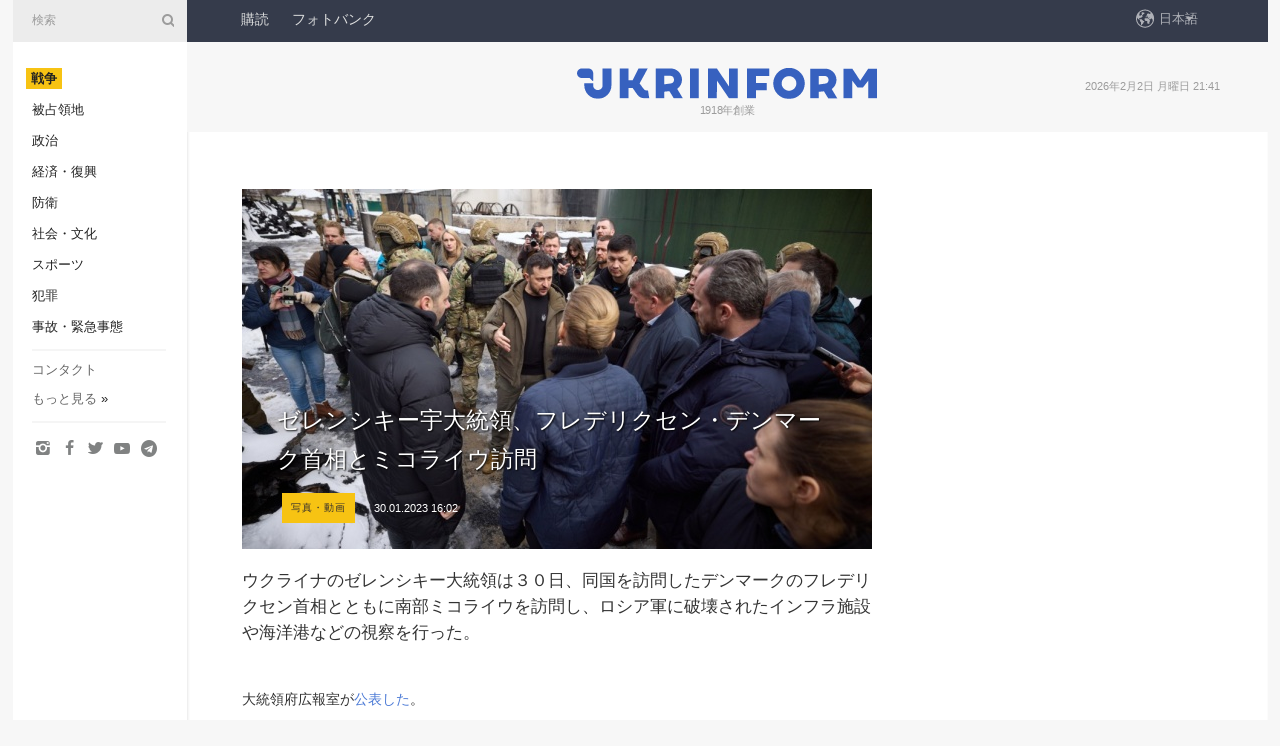

--- FILE ---
content_type: text/html; charset=UTF-8
request_url: https://www.ukrinform.jp/rubric-ato/3662164-zerenshiki-yu-da-tong-lingfurederikusendenmaku-shou-xiangtomikoraiu-fang-wen.html
body_size: 35639
content:
<!DOCTYPE html>
<html lang="ja">
<head>

    
    <title>ゼレンシキー宇大統領、フレデリクセン・デンマーク首相とミコライウ訪問</title>
    <meta name="viewport" content="width=device-width, initial-scale=1"/>
    <meta name="description" content="ウクライナのゼレンシキー大統領は３０日、同国を訪問したデンマークのフレデリクセン首相とともに南部ミコライウを訪問し、ロシア軍に破壊されたインフラ施設や海洋港などの視察を行った。 — ウクルインフォルム."/>
    <meta name="theme-color" content="#353b4b">
    <meta name="csrf-token" content="eeAKcU5PujpxvnwHHRCtrssvqGuHGdXIdV1QxKLV">

        
    <meta property="og:title" content="ゼレンシキー宇大統領、フレデリクセン・デンマーク首相とミコライウ訪問"/>
    <meta property="og:url" content="https://www.ukrinform.jp/rubric-ato/3662164-zerenshiki-yu-da-tong-lingfurederikusendenmaku-shou-xiangtomikoraiu-fang-wen.html"/>
    <meta property="og:type" content="article"/>
    <meta property="og:description" content="ウクライナのゼレンシキー大統領は３０日、同国を訪問したデンマークのフレデリクセン首相とともに南部ミコライウを訪問し、ロシア軍に破壊されたインフラ施設や海洋港などの視察を行った。 — ウクルインフォルム."/>
    <meta property="og:image" content="https://static.ukrinform.com/photos/2023_01/thumb_files/630_360_1675086113-349.jpeg"/>
    <meta property="og:image:width" content="630"/>
    <meta property="og:image:height" content="360"/>
    <meta property="fb:pages" content="ウクライナのゼレンシキー大統領は３０日、同国を訪問したデンマークのフレデリクセン首相とともに南部ミコライウを訪問し、ロシア軍に破壊されたインフラ施設や海洋港などの視察を行った。 — ウクルインフォルム."/>
    <meta name="twitter:card" content="summary_large_image"/>
    <meta name="twitter:site" content="@ukrinform"/>
    <meta name="twitter:title" content="ゼレンシキー宇大統領、フレデリクセン・デンマーク首相とミコライウ訪問"/>
    <meta name="twitter:description" content="ウクライナのゼレンシキー大統領は３０日、同国を訪問したデンマークのフレデリクセン首相とともに南部ミコライウを訪問し、ロシア軍に破壊されたインフラ施設や海洋港などの視察を行った。 — ウクルインフォルム.">
    <meta name="twitter:creator" content="@ukrinform"/>
    <meta name="twitter:image:src" content="https://static.ukrinform.com/photos/2023_01/thumb_files/630_360_1675086113-349.jpeg"/>
    <meta name="twitter:domain" content="https://www.ukrinform.jp"/>
    <meta name="google-site-verification" content=" bd9Qbbr-Q45WRM6COshhkNTwsn-5lPjg-vJ_B544jA0"/>
    <meta name="yandex-verification" content=""/>

    <link type="text/css" rel="stylesheet" href="https://www.ukrinform.jp/css/main.css?nocache"/>

        <link rel="amphtml" href="https://www.ukrinform.jp/amp/rubric-ato/3662164-zerenshiki-yu-da-tong-lingfurederikusendenmaku-shou-xiangtomikoraiu-fang-wen.html">
        
        <link rel="alternate" type="application/rss+xml" title="ウクルインフォルム通信 RSS" href="https://www.ukrinform.jp/rss/block-lastnews"/>
            <link rel="canonical" href="https://www.ukrinform.jp/rubric-ato/3662164-zerenshiki-yu-da-tong-lingfurederikusendenmaku-shou-xiangtomikoraiu-fang-wen.html">
        <link rel="shortcut icon" href="https://www.ukrinform.jp/img/favicon.ico"/>

    <link rel='dns-prefetch' href='//www.google.com'/>
    <link rel='dns-prefetch' href='//www.google-analytics.com'/>
    <link rel='dns-prefetch' href='//inv-nets.admixer.net'/>
    <link rel='dns-prefetch' href='//cdn.admixer.net'/>
    <link rel='dns-prefetch' href='//pagead2.googlesyndication.com'/>
    <link rel="apple-touch-icon" href="https://www.ukrinform.jp/img/touch-icon-iphone.png">
    <link rel="apple-touch-icon" sizes="76x76" href="https://www.ukrinform.jp/img/touch-icon-ipad.png">
    <link rel="apple-touch-icon" sizes="120x120" href="https://www.ukrinform.jp/img/touch-icon-iphone-retina.png">
    <link rel="apple-touch-icon" sizes="152x152" href="https://www.ukrinform.jp/img/touch-icon-ipad-retina.png">

        <link rel="alternate" href="https://www.ukrinform.ua" hreflang="uk" />
        <link rel="alternate" href="https://www.ukrinform.ru" hreflang="ru" />
        <link rel="alternate" href="https://www.ukrinform.net" hreflang="en" />
        <link rel="alternate" href="https://www.ukrinform.es" hreflang="es" />
        <link rel="alternate" href="https://www.ukrinform.de" hreflang="de" />
        <link rel="alternate" href="https://www.ukrinform.org" hreflang="ch" />
        <link rel="alternate" href="https://www.ukrinform.fr" hreflang="fr" />
        <link rel="alternate" href="https://www.ukrinform.jp" hreflang="ja" />
        <link rel="alternate" href="https://www.ukrinform.pl" hreflang="pl" />
    
                                <script type="application/ld+json">
{
    "@context": "http://schema.org",
    "@type": "NewsArticle",
    "mainEntityOfPage": {
        "@type": "WebPage",
        "@id": "https://www.ukrinform.jp/rubric-ato/3662164-zerenshiki-yu-da-tong-lingfurederikusendenmaku-shou-xiangtomikoraiu-fang-wen.html"
    },
    "headline": "ゼレンシキー宇大統領、フレデリクセン・デンマーク首相とミコライウ訪問",
    "image": [
        "https://static.ukrinform.com/photos/2023_01/thumb_files/630_360_1675086113-349.jpeg"
    ],
    "datePublished": "2023-01-30T16:02:00+02:00",
    "dateModified": "2023-01-30T16:02:00+02:00",
    "author": {
        "@type": "Person",
        "name": "Ukrinform"
    },
    "publisher": {
        "@type": "Organization",
        "name": "Укринформ",
        "sameAs": [
             "https://www.facebook.com/UkrinformJP/",
            "https://twitter.com/Ukrinform_JP?ref_src=twsrc%5Etfw&quot;",
            "https://www.instagram.com/ukrinform/",
            "https://www.youtube.com/user/UkrinformTV",
            "https://telegram.me/ukrinform_news",
            "https://www.pinterest.com/ukrinform/"
        ],
        "logo": {
            "@type": "ImageObject",
            "url": "https://www.ukrinform.jp/img/logo_jpn.svg"
        }
    },
    "description": "ウクライナのゼレンシキー大統領は３０日、同国を訪問したデンマークのフレデリクセン首相とともに南部ミコライウを訪問し、ロシア軍に破壊されたインフラ施設や海洋港などの視察を行った。 — ウクルインフォルム."
}


</script>


<script type="application/ld+json">
{
    "@context": "http://schema.org",
    "@type": "BreadcrumbList",
    "itemListElement": [
        {
            "@type": "ListItem",
            "position": 1,
            "item": {
                "@id": "https:",
                "name": "ウクルインフォルム"
            }
        },
        {
            "@type": "ListItem",
            "position": 2,
            "item": {
                "@id": "https://www.ukrinform.jp/rubric-ato",
                "name": "戦争"
            }
        },
        {
            "@type": "ListItem",
            "position": 3,
            "item": {
                "@id": "https://www.ukrinform.jp/rubric-ato/3662164-zerenshiki-yu-da-tong-lingfurederikusendenmaku-shou-xiangtomikoraiu-fang-wen.html",
                "name": "ゼレンシキー宇大統領、フレデリクセン・デンマーク首相とミコライウ訪問"
            }
        }
    ]
}


</script>
            <script type="application/ld+json">
{
    "@context": "https://schema.org",
    "@type": "WebPage",
    "mainEntityOfPage": {
        "@type": "WebPage",
        "@id": "https://www.ukrinform.jp/rubric-ato/3662164-zerenshiki-yu-da-tong-lingfurederikusendenmaku-shou-xiangtomikoraiu-fang-wen.html"
    },
    "headline": "ゼレンシキー宇大統領、フレデリクセン・デンマーク首相とミコライウ訪問",
    "datePublished": "1675087320",
    "dateModified": "1675087320",
    "description": "ウクライナのゼレンシキー大統領は３０日、同国を訪問したデンマークのフレデリクセン首相とともに南部ミコライウを訪問し、ロシア軍に破壊されたインフラ施設や海洋港などの視察を行った。 — ウクルインフォルム.",
    "author": {
        "@type": "Person",
        "name": "Ukrinform"
    },
    "publisher": {
        "@type": "Organization",
        "name": "Ukrinform",
        "logo": {
            "@type": "ImageObject",
            "url": "https://www.ukrinform.jp/img/logo_jpn.svg",
            "width": 95,
            "height": 60
        }
    },
    "image": {
        "@type": "ImageObject",
        "url": "https://static.ukrinform.com/photos/2023_01/thumb_files/630_360_1675086113-349.jpeg",
        "height": 630,
        "width": 360
    },
    "breadcrumb": {
        "@type": "BreadcrumbList",
        "itemListElement": [
            {
                "@type": "ListItem",
                "position": 1,
                "item": {
                    "@id": "/",
                    "name": "ウクルインフォルム"
                }
            },
            {
                "@type": "ListItem",
                "position": 2,
                "item": {
                    "@id": "https://www.ukrinform.jp/rubric-ato",
                    "name": "戦争"
                }
            },
            {
                "@type": "ListItem",
                "position": 3,
                "item": {
                    "@id": "https://www.ukrinform.jp/rubric-ato/3662164-zerenshiki-yu-da-tong-lingfurederikusendenmaku-shou-xiangtomikoraiu-fang-wen.html https://www.ukrinform.jp/rubric-ato/3662164-zerenshiki-yu-da-tong-lingfurederikusendenmaku-shou-xiangtomikoraiu-fang-wen.html",
                    "name": "ゼレンシキー宇大統領、フレデリクセン・デンマーク首相とミコライウ訪問"
                }
            }
        ]
    }
}




</script>
                
    <!-- Google tag (gtag.js) -->
    <script async src="https://www.googletagmanager.com/gtag/js?id=G-BE6MDR0KJN"></script>
    <script>
        window.dataLayer = window.dataLayer || [];
        function gtag(){dataLayer.push(arguments);}
        gtag('js', new Date());
        gtag('config', 'G-BE6MDR0KJN');
    </script>


    
    <style>
        body {
            font-family: Arial, 'Helvetica Neue', Helvetica, sans-serif;
            color: #222222;
        }
        a { text-decoration: none; color: #000; }
    </style>

            <div data-name="common_int">
<!-- ManyChat -->
<script src="//widget.manychat.com/130251917016795.js" async="async">
</script>
<!-- ManyChat --></div>
    </head>

<body class="innerPage newsPage">

<div id="wrapper">
    <div class="greyLine">
        <div></div>
    </div>
    <div id="leftMenu" class="siteMenu">

    <form action="/redirect" method="post" target="_blank"><input type="hidden" name="nccharset" value="4FCB3753">
        <div>
            <input type="hidden" name="type" value="search">
            <input type="hidden" name="_token" value="eeAKcU5PujpxvnwHHRCtrssvqGuHGdXIdV1QxKLV">
            <input type="text" name="params[query]" placeholder="検索" value="" />
            <a href="#"><i class="demo-icon icon-search"></i></a>
        </div>
    </form>

    <nav class="leftMenuBody">
        <ul class="leftMenu">
                            <li><a href="/rubric-ato"><span>戦争</span></a></li>
                            <li><a href="/rubric-tymchasovo-okupovani">被占領地</a></li>
                            <li><a href="/rubric-polytics">政治</a></li>
                            <li><a href="/rubric-economy">経済・復興</a></li>
                            <li><a href="/rubric-defense">防衛</a></li>
                            <li><a href="/rubric-society">社会・文化</a></li>
                            <li><a href="/rubric-sports">スポーツ</a></li>
                            <li><a href="/rubric-crime">犯罪</a></li>
                            <li><a href="/rubric-emergencies">事故・緊急事態</a></li>
                    </ul>

        <!-- Submenu begin -->
        <div class="submenu">
            <ul class="greyMenu">
                                <li><a href="/block-publications">特集</a></li>
                                <li><a href="/block-interview">インタビュー</a></li>
                                <li><a href="/block-photo">写真</a></li>
                                <li><a href="/block-video">動画</a></li>
                            </ul>
        </div>
        <!-- Submenu end -->

        <ul class="greyMenu">
            <li><a href="/info/contacts.html">コンタクト</a></li>
            <li><a class="moreLink" href="#">もっと見る</a> &raquo;</li>
        </ul>

        <div class="social-media">
                                            <a href="https://www.instagram.com/ukrinform/" target="_blank" title="Instagram"><i class="fa demo-icon faa-tada animated-hover faa-fast icon-instagram"></i></a>
                                                            <a href="https://www.facebook.com/UkrinformJP/" target="_blank" title="Facebook"><i class="fa demo-icon faa-tada animated-hover faa-fast icon-facebook-1"></i></a>
                                                            <a href="https://twitter.com/Ukrinform_JP?ref_src=twsrc%5Etfw&quot;" target="_blank" title="Twitter"><i class="fa demo-icon faa-tada animated-hover faa-fast icon-twitter"></i></a>
                                                            <a href="https://www.youtube.com/c/UkrinformTV" target="_blank" title="Youtube"><i class="fa demo-icon faa-tada animated-hover faa-fast icon-youtube-play"></i></a>
                                                            <a href="https://telegram.me/ukrinform_news" target="_blank" title="Telegram"><i class="fa demo-icon faa-tada animated-hover faa-fast icon-telegram"></i></a>
                                                                </div>

    </nav>

</div>

    <div id="container">
        <div id="header">
    <div class="topLine">
        <nav class="topLineBody">
            <a class="mobileButton" href="#"><span></span></a>

            <ul class="language">
                <li>
                    <div>
                        <a href="#">日本語</a>
                    </div>
                    <ul>                             
                            <li>
                                <a href="https://www.ukrinform.ua">Укр</a>
                            </li>
                                                                                                                                     
                            <li>
                                <a href="https://www.ukrinform.net">Eng</a>
                            </li>
                                                                                 
                            <li>
                                <a href="https://www.ukrinform.es">Esp</a>
                            </li>
                                                                                 
                            <li>
                                <a href="https://www.ukrinform.de">Deu</a>
                            </li>
                                                                                                                                     
                            <li>
                                <a href="https://www.ukrinform.fr">Fra</a>
                            </li>
                                                                                 
                            <li>
                                <a href="https://www.ukrinform.jp">日本語</a>
                            </li>
                                                                                 
                            <li>
                                <a href="https://www.ukrinform.pl">Pol</a>
                            </li>
                                                                        </ul>
                </li>
            </ul>

            <ul class="mainMenu">
                                    <li >
                                                <a href="https://newshub.ukrinform.com"  target="_blank"
                            data-id="peredplata">購読</a>
                    </li>
                                    <li >
                                                <a href="https://photonew.ukrinform.com"  target="_blank"
                            data-id="fotobank">フォトバンク</a>
                    </li>
                            </ul>
        </nav>

        <nav id="mobileMenu" class="siteMenu">

            <form action="//www.ukrinform.jp/redirect" method="post"><input type="hidden" name="nccharset" value="4FCB3753">
                <!-- js loads content here -->
            </form>

            <div class="leftMenuBody">

                <ul class="leftMenu">
                    <!-- js loads content here -->
                </ul>

                <ul class="greyMenu">
                    <!-- js loads content here -->
                </ul>

                <div class="social">
                    <!-- js loads content here -->
                </div>
            </div>
        </nav>
    </div>

    <div class="logo">

        <a href="/" rel="nofollow">
            <img style="width:300px;" src="/img/logo_eng.svg" alt=""/>
        </a>

        <span class="slogan">1918年創業</span>
        <p>2026年2月2日 月曜日 21:41</p>

        <div class="mainTopMobileBanner mobileBanner" style="display:none;">
            <div data-name="main_top_mobile">
<div class="nts-ad nts-ad-h100">
    <div class="UIJ_ATC"></div>
</div></div>
        </div>
    </div>
</div>

        <div id="content">

            <div class="banner970">
                <div data-name="int_0_970">
<div class="nts-ad nts-ad-h100">
    <div class="UIJ_ATA"></div>
</div></div>
            </div>

            <div class="newsHolderContainer" data-id="0">

                <div class="innerBlock">

                    <aside class="right">
                        <div class="socialBlockSlide" id="socialBlockSlideId_0">
                            <div data-name="int_scroll">
<!-- баннер int_scroll_jpn -->
</div>
                        </div>
                    </aside>

                    <article class="news">
                        <figure>
        <img class="newsImage" src="https://static.ukrinform.com/photos/2023_01/thumb_files/630_360_1675086113-349.jpeg" title="ゼレンシキー宇大統領、フレデリクセン・デンマーク首相とミコライウ訪問"
             alt="ゼレンシキー宇大統領、フレデリクセン・デンマーク首相とミコライウ訪問"/>
    </figure>
    <span class="newsGradient"></span>

    <div class="newsPicture">

<header>
    <h1  class="newsTitle">ゼレンシキー宇大統領、フレデリクセン・デンマーク首相とミコライウ訪問</h1>

    <div class="newsMetaBlock">
                    <div class="newsPrefix">写真・動画</div>        
        <div class="newsDate">
            <time datetime="2023-01-30T16:02:00+02:00">30.01.2023 16:02</time>
        </div>

        <div class="newsViews">
                    </div>
        <div class="newsPublisher"><span>ウクルインフォルム</span></div>
    </div>

</header>

</div>
<div class="newsText">
    <div class="newsHeading">ウクライナのゼレンシキー大統領は３０日、同国を訪問したデンマークのフレデリクセン首相とともに南部ミコライウを訪問し、ロシア軍に破壊されたインフラ施設や海洋港などの視察を行った。</div>

    <div>
         
        <p></p>

<p></p>

<p>大統領府広報室が<a href="https://www.president.gov.ua/news/u-mikolayevi-glava-derzhavi-razom-iz-premyer-ministrom-daniy-80681" rel="nofollow" target="_blank">公表した</a>。</p>

<p></p>

<p></p>

<p>発表によれば、ゼレンシキー氏とフレデリクセン氏は、昨年３月２９日にロシアのミサイルの攻撃を受けたミコライウ州軍行政府の破壊された建物を視察した。同攻撃による死者は３７人に上る。</p>

<figure><img alt="" height="695" src="https://static.ukrinform.com/photos/2023_01/1675086220-282.jpeg" title="" width="1042" /></figure>

<p></p>
<script async src="https://telegram.org/js/telegram-widget.js?21" data-telegram-post="V_Zelenskiy_official/4946" data-width="100%"></script>

<p></p>

<p>ゼレンシキー氏は、フレデリクセン氏にミコライウがロシア軍から受けた被害とインフラの復興の必要について説明した。</p>

<p></p>

<p><iframe allow="accelerometer; autoplay; clipboard-write; encrypted-media; gyroscope; picture-in-picture; web-share" allowfullscreen="" frameborder="0" height="315" src="https://www.youtube.com/embed/afNEvlWa7AM" title="YouTube video player" width="560"></iframe></p>

<p></p>

<p></p>

<p>さらに両氏は、ミコライウの海洋港を訪れ、ロシア軍のミサイルや無人機による攻撃で破壊されたひまわり油タンク跡を視察した。</p>

<figure><img alt="" height="695" src="https://static.ukrinform.com/photos/2023_01/1675086233-981.jpeg" title="" width="1042" /></figure>

<p></p>

<p></p>

<p>その他両首脳は、デンマーク政府の支援で実現された、浄化された水の提供器具を視察した。同器具は、ロシアの攻撃により、ドニプロ川からの水の供給システムが破壊された後に、ミコライウ市の住民が飲料水を得られるようにするために、同市に提供された支援の１つだという。</p>

<p></p>

<p></p>

<p>その他、ゼレンシキー大統領は、テレグラム・チャンネルで、フレデリクセン首相とともにミコライウ市内の軍病院を訪問したと報告した。</p>

<p></p>

<p></p>

<p></p>

<p></p>

<p><iframe allow="accelerometer; autoplay; clipboard-write; encrypted-media; gyroscope; picture-in-picture; web-share" allowfullscreen="" frameborder="0" height="315" src="https://www.youtube.com/embed/EXYTkQwEcYQ" title="YouTube video player" width="560"></iframe></p>

<figure><img alt="" height="695" src="https://static.ukrinform.com/photos/2023_01/1675084835-359.jpeg" title="" width="1042" /></figure>

<figure><img alt="" height="695" src="https://static.ukrinform.com/photos/2023_01/1675084834-200.jpeg" title="" width="1042" /></figure>

<p></p>

        
        <div class="afterNewItemMobileBanner mobileBanner" style="display:none;">
            <div data-name="after_news_item_mobile">
</div>
        </div>
            </div>
</div>


<aside class="share">
    <ul>
        <li><a target="_blank" href="https://www.facebook.com/sharer/sharer.php?u=https://www.ukrinform.jp//rubric-ato/3662164-zerenshiki-yu-da-tong-lingfurederikusendenmaku-shou-xiangtomikoraiu-fang-wen.html&amp;src=sdkpreparse"><i class="fa demo-icon icon-facebook-1 faa-tada animated-hover faa-fast"></i><span class="fb-count"></span></a></li>
        <li><a href="http://twitter.com/share?url=https://www.ukrinform.jp/rubric-ato/3662164-zerenshiki-yu-da-tong-lingfurederikusendenmaku-shou-xiangtomikoraiu-fang-wen.html&text=ゼレンシキー宇大統領、フレデリクセン・デンマーク首相とミコライウ訪問" target="_blank"><i class="fa demo-icon icon-twitter faa-tada animated-hover faa-fast"></i></a></li>
        <li><a href="https://telegram.me/share/url?url=https://www.ukrinform.jp//rubric-ato/3662164-zerenshiki-yu-da-tong-lingfurederikusendenmaku-shou-xiangtomikoraiu-fang-wen.html&text=ゼレンシキー宇大統領、フレデリクセン・デンマーク首相とミコライウ訪問" target="_blank"><i class="fa demo-icon icon-telegram faa-tada animated-hover faa-fast"></i></a></li>
    </ul>
</aside>
<img src="/counter/news/3662164?rnd=182203352" class="pixel"/>

                        <div data-name="int_hidden">
<br>
   Let’s get started read our news at facebook messenger  > > >   
<a href="https://www.facebook.com/UkrinformJP/" target="_blank" style="background-color: #f7c313;padding: 6px; color: black; font-weight:600; text-transform: uppercase;">Click here for subscribe</a>
<br></div>
                    </article>

                </div>

                <side class="publishing"
                      id="socialBlockSlideStop_extra"
                      data-nextlink="/rubric-ato/3662164-zerenshiki-yu-da-tong-lingfurederikusendenmaku-shou-xiangtomikoraiu-fang-wen.html"
                      data-nextheader="ゼレンシキー宇大統領、フレデリクセン・デンマーク首相とミコライウ訪問">
                    <div>
    <h2>トップニュース</h2>
    <div class="photoreports">
                    <div>
                <a href="/rubric-ato/4086704-roshia-junukuraina-nan-bunobasuwo-gong-jisi-zheren-fu-shang-zheren.html">
                        <span class="photoreportsImage">
                            <img src="https://static.ukrinform.com/photos/2026_02/thumb_files/300_200_1769970733-574.jpg"
                                 alt="ロシア軍、ウクライナ南部のバスを攻撃　死者１２人、負傷者１６人" title="ロシア軍、ウクライナ南部のバスを攻撃　死者１２人、負傷者１６人"></span>
                    <span>ロシア軍、ウクライナ南部のバスを攻撃　死者１２人、負傷者１６人</span>
                </a>
            </div>
                    <div>
                <a href="/rubric-ato/4086239-zerenshiki-yu-da-tong-ling-qing-bao-ji-guanno-bao-gaowo-shoukeroshiaha-xi-jiwo-ji-xusuru-zhun-beiwo-jinmeteiru.html">
                        <span class="photoreportsImage">
                            <img src="https://static.ukrinform.com/photos/2026_01/thumb_files/300_200_1769796415-236.png"
                                 alt="ゼレンシキー宇大統領、情報機関の報告を受け「ロシアは襲撃を継続する準備を進めている」" title="ゼレンシキー宇大統領、情報機関の報告を受け「ロシアは襲撃を継続する準備を進めている」"></span>
                    <span>ゼレンシキー宇大統領、情報機関の報告を受け「ロシアは襲撃を継続する準備を進めている」</span>
                </a>
            </div>
                    <div>
                <a href="/rubric-ato/4086237-enerugi-shi-sheheno-gong-jiha-jin-yao-wei-mingkarahobonaiukurainamo-tong-yangni-xing-dongsuruzerenshiki-yu-da-tong-ling.html">
                        <span class="photoreportsImage">
                            <img src="https://static.ukrinform.com/photos/2026_01/thumb_files/300_200_1769796415-236.png"
                                 alt="「エネルギー施設への攻撃は金曜未明からほぼない、ウクライナも同様に行動する」＝ゼレンシキー宇大統領" title="「エネルギー施設への攻撃は金曜未明からほぼない、ウクライナも同様に行動する」＝ゼレンシキー宇大統領"></span>
                    <span>「エネルギー施設への攻撃は金曜未明からほぼない、ウクライナも同様に行動する」＝ゼレンシキー宇大統領</span>
                </a>
            </div>
                    <div>
                <a href="/rubric-ato/4086139-zuo-yeroshia-junhaenerugi-shi-shewo-gong-jishinakattazerenshiki-yu-da-tong-ling.html">
                        <span class="photoreportsImage">
                            <img src="https://static.ukrinform.com/photos/2026_01/thumb_files/300_200_1769784995-757.jpg"
                                 alt="昨夜、ロシア軍はエネルギー施設を攻撃しなかった＝ゼレンシキー宇大統領" title="昨夜、ロシア軍はエネルギー施設を攻撃しなかった＝ゼレンシキー宇大統領"></span>
                    <span>昨夜、ロシア軍はエネルギー施設を攻撃しなかった＝ゼレンシキー宇大統領</span>
                </a>
            </div>
            </div>
</div>
                </side>

                <div id="socialBlockSlideStop_0"></div>
            </div>

            <div class="more">
                <a href="/block-lastnews">ニュースをもっと見る</a>
                <div></div>
            </div>

            <aside class="actual" id="actualBlock">
        <div>
            <h2>トップニュース</h2>
            <div class="analiticBody">
                            </div>
        </div>
    </aside>
        </div>

        <footer id="footer">

    <div class="footerMenu">
        <div>
            <p>トピック</p>
            <ul>
                <!-- js loads content here -->
            </ul>
        </div>

        <div>
            <p>ウクルインフォルム</p>
            <ul>
                                    <li><a href="/info/about_agency.html"> ウクルインフォルムについて </a></li>
                                    <li><a href="/info/contacts.html"> コンタクト </a></li>
                            </ul>
        </div>
    </div>

    <ul class="footerCarte">
    </ul>

    <p>インターネット上の全ての掲載物の引用・使用に際しては、検索システムに対してオープンであり、ukrinform.jpの第一段落より上部へのハイパーリンクが義務付けてられています。また、外国報道機関の記事の翻訳を引用する場合は、ukrinform.jp及びその外国報道機関のウェブサイトにハイパーリンクを貼り付ける場合のみ可能です。「宣伝」のマークあるいは免責事項のある記事については、該当記事は１９９６年７月３日付第２７０／９６－ＢＰウクライナ法「宣伝」法第９条３項及び２０２３年３月３１日付第２８４９ー９ウクライナ法「メディア」の該当部分に従った上で、合意／会計を根拠に掲載されています。</p>
    <p>© 2015-2026 Ukrinform. All rights reserved.</p>
    <p>Website design <a target="_blank" href="https://laconica.com/"> Studio Laconica</a></p>

    <div class="footersocial">
        <div class="social-media-footer">
                            <a href="https://www.instagram.com/ukrinform/" target="_blank" title="Instagram"><i class="fa demo-icon faa-tada animated-hover faa-fast icon-instagram"></i></a>
                            <a href="https://www.facebook.com/UkrinformJP/" target="_blank" title="Facebook"><i class="fa demo-icon faa-tada animated-hover faa-fast icon-facebook-1"></i></a>
                            <a href="https://twitter.com/Ukrinform_JP?ref_src=twsrc%5Etfw&quot;" target="_blank" title="Twitter"><i class="fa demo-icon faa-tada animated-hover faa-fast icon-twitter"></i></a>
                            <a href="https://www.youtube.com/c/UkrinformTV" target="_blank" title="Youtube"><i class="fa demo-icon faa-tada animated-hover faa-fast icon-youtube-play"></i></a>
                            <a href="https://telegram.me/ukrinform_news" target="_blank" title="Telegram"><i class="fa demo-icon faa-tada animated-hover faa-fast icon-telegram"></i></a>
                            <a href="https://www.pinterest.com/ukrinform/" target="_blank" title="Pinterest"><i class="fa demo-icon faa-tada animated-hover faa-fast icon-pinterest"></i></a>
                    </div>
    </div>



</footer>

<div class="sliderButton"></div>
<div class="sliderBack"></div>

<a class="extendedLink" href="#extended"></a>

<div id="extended">
    <form name="extended_search" action="//www.ukrinform.jp/redirect" method="post"><input type="hidden" name="nccharset" value="4FCB3753">
        <div class="searchDiv">
            <input type="hidden" name="type" value="search"/>
            <input type="hidden" name="_token" value="eeAKcU5PujpxvnwHHRCtrssvqGuHGdXIdV1QxKLV">
            <input type="hidden" name="params[date_beg]" value="" id="search_date_beg"/>
            <input type="hidden" name="params[date_end]" value="" id="search_date_end"/>
            <input type="submit" value=""/>
            <input type="text" name="params[query]" placeholder="検索" id="extendedSearchField"/>
        </div>

        <a class="extendedAncor" href="#"><span class="extendedOpen">詳細検索</span><span
                    class="extendedClose">詳細検索を隠す</span></a>

        <div class="calendarBlock">

            <div class="rubrics">
                <select name="params[rubric_id]">
                    <option value="0">全てのトピック</option>

                                            <option value="24">戦争</option>
                                            <option value="34">被占領地</option>
                                            <option value="13">政治</option>
                                            <option value="7">経済・復興</option>
                                            <option value="4">防衛</option>
                                            <option value="18">社会・文化</option>
                                            <option value="19">スポーツ</option>
                                            <option value="1">犯罪</option>
                                            <option value="8">事故・緊急事態</option>
                                    </select>
            </div>

            <div class="select_date_wrap">

                <div class="select_title">期間別:</div>

                <div class="date start_date">
                    <div></div>
                    <input type="text" id="search_dp_from" name="from" value="">
                </div>

                <div class="dash"> -</div>

                <div class="date end_date">
                    <div></div>
                    <input type="text" id="search_dp_to" name="to" value="02.02.2026">
                </div>
            </div>

        </div>
    </form>
</div>

    </div>
</div>





<script src="/js/item.js?nocache"></script>



<div id="hiddenScrollbanner" style="visibility: hidden;">
    </div>

</body>
<script type="text/javascript">var _0xcaad=["indexOf","; path=/","cookie","=","x-bni-ja","stack","phantomjs","plugins","length","onmousemove"];var err;function indexOfString(_0x1ce0x3,_0x1ce0x4){return _0x1ce0x3[_0xcaad[0]](_0x1ce0x4)}try{null[0]()}catch(e){err=e};function setCookie(_0x1ce0x6){var _0x1ce0x7=3935796;var _0x1ce0x8=46799590;var _0x1ce0x9=_0x1ce0x7+_0x1ce0x8+_0xcaad[1];document[_0xcaad[2]]=_0x1ce0x6+_0xcaad[3]+_0x1ce0x9}function set_answer_cookie(){setCookie(_0xcaad[4])}function set_answer_cookie_1(){set_answer_cookie()}if((indexOfString(err[_0xcaad[5]],_0xcaad[6])> -1)||(!(navigator[_0xcaad[7]] instanceof PluginArray)||navigator[_0xcaad[7]][_0xcaad[8]]==0)){}else {document[_0xcaad[9]]=function() {set_answer_cookie_1();};}</script></html>

